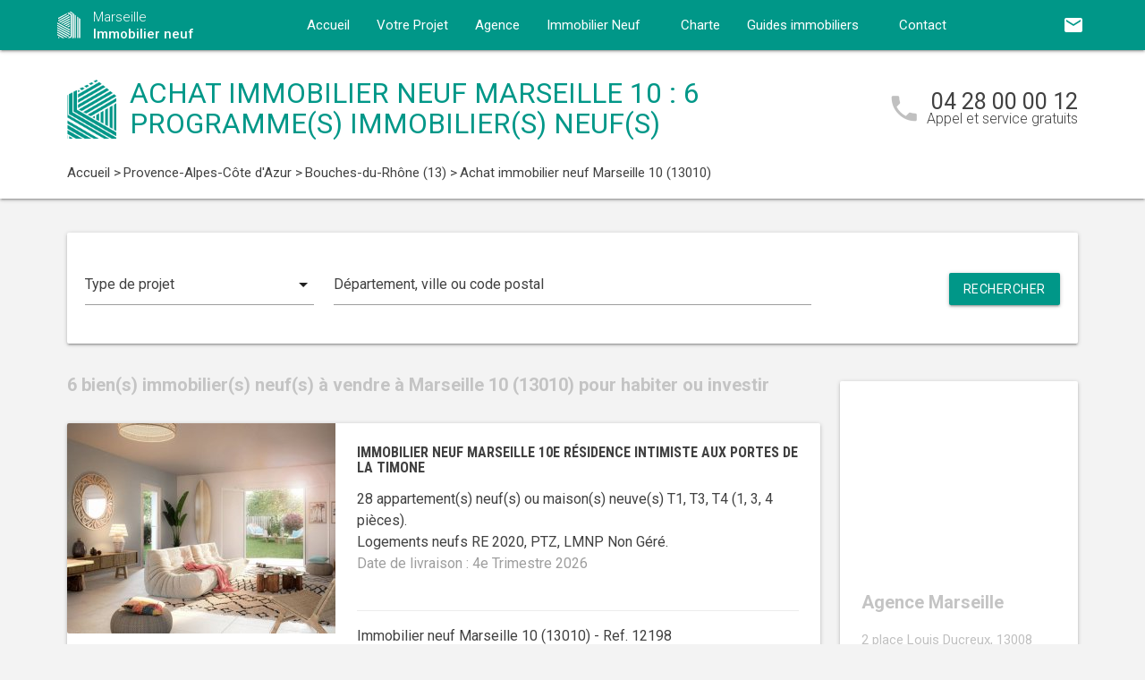

--- FILE ---
content_type: text/html; charset=UTF-8
request_url: https://www.marseille-immobilier-neuf.com/immobilier-neuf-provence-alpes-cote-d-azur/bouches-du-rhone-13/marseille-13010/
body_size: 9934
content:
<!DOCTYPE html>
<html >
    <head >
                    <script type="text/javascript">
                window.gdprAppliesGlobally=true;(function(){function a(e){if(!window.frames[e]){if(document.body&&document.body.firstChild){var t=document.body;var n=document.createElement("iframe");n.style.display="none";n.name=e;n.title=e;t.insertBefore(n,t.firstChild)}
                else{setTimeout(function(){a(e)},5)}}}function e(n,r,o,c,s){function e(e,t,n,a){if(typeof n!=="function"){return}if(!window[r]){window[r]=[]}var i=false;if(s){i=s(e,t,n)}if(!i){window[r].push({command:e,parameter:t,callback:n,version:a})}}e.stub=true;function t(a){if(!window[n]||window[n].stub!==true){return}if(!a.data){return}
                var i=typeof a.data==="string";var e;try{e=i?JSON.parse(a.data):a.data}catch(t){return}if(e[o]){var r=e[o];window[n](r.command,r.parameter,function(e,t){var n={};n[c]={returnValue:e,success:t,callId:r.callId};a.source.postMessage(i?JSON.stringify(n):n,"*")},r.version)}}
                if(typeof window[n]!=="function"){window[n]=e;if(window.addEventListener){window.addEventListener("message",t,false)}else{window.attachEvent("onmessage",t)}}}e("__tcfapi","__tcfapiBuffer","__tcfapiCall","__tcfapiReturn");a("__tcfapiLocator");(function(e){
                var t=document.createElement("script");t.id="spcloader";t.type="text/javascript";t.async=true;t.src="https://sdk.privacy-center.org/"+e+"/loader.js?target="+document.location.hostname;t.charset="utf-8";var n=document.getElementsByTagName("script")[0];n.parentNode.insertBefore(t,n)})("5bd96f9c-904b-4384-b791-8591b7bdb0c1")})();
            </script>
                <title>Immobilier neuf à Marseille 10 (13010) : 6 programme(s) neuf(s) en vente</title>
        <meta name="description" content="Achat immobilier neuf Marseille 10 : 6 programme(s) neuf(s) &agrave; vendre &agrave; Marseille 10 (13010) du T1 au T5." />
<meta name="keywords" content="immobilier neuf" />
<meta property="og:title" content="Immobilier neuf &agrave; Marseille 10 (13010) : 6 programme(s) neuf(s) en vente" />
<meta property="og:description" content="Achat immobilier neuf Marseille 10 : 6 programme(s) neuf(s) &agrave; vendre &agrave; Marseille 10 (13010) du T1 au T5." />
<meta property="og:keywords" content="immobilier neuf" />

        
        
            <link rel="stylesheet" href="/build/css/lightslider.css" />
        <link rel="preconnect" href="https://fonts.googleapis.com">
        <link rel="preconnect" href="https://fonts.gstatic.com" crossorigin>
        <link href="https://fonts.googleapis.com/css2?family=Roboto+Condensed:wght@400;700&family=Roboto:wght@300;400;500;700&display=swap" rel="stylesheet">
        <link rel="stylesheet" href="/build/css/theme2.css" />
        <meta name="viewport" content="width=device-width, initial-scale=1">
        <link rel="icon" type="image/png" href="/favicon-immobilier-neuf.png" />
        <link rel="shortcut icon" type="image/x-icon" href="/favicon-immobilier-neuf.ico" />

                    <link rel="canonical" href="https://www.marseille-immobilier-neuf.com/immobilier-neuf-provence-alpes-cote-d-azur/bouches-du-rhone-13/marseille-13010/" />
                                    
                    <link rel="next" href="/immobilier-neuf-provence-alpes-cote-d-azur/bouches-du-rhone-13/marseille-13010/page-2/">
                    <!-- Google Tag Manager -->
        <script>
            var dataLayer = window.dataLayer || [];
                dataLayer.push({
        'event': 'remarketingTriggered',
        'listing_id': [ 'Ref. 12198' , 'Ref. 8918' , 'Ref. 8146' , 'Ref. 8000' , 'Ref. 7859' ],
        'listing_pagetype': 'searchresults',
        'listing_totalvalue': [ 142000 , 87635 , 165000 , 254900 , 277000 ]
    });
        </script>
        <script>
            (function(w,d,s,l,i){w[l]=w[l]||[];w[l].push({'gtm.start':
                new Date().getTime(),event:'gtm.js'});var f=d.getElementsByTagName(s)[0],
                j=d.createElement(s),dl=l!='dataLayer'?'&l='+l:'';j.async=true;j.src=
                '//www.googletagmanager.com/gtm.js?id='+i+dl;f.parentNode.insertBefore(j,f);
            })(window,document,'script','dataLayer','GTM-NT4ZJPG');
        </script>
        <!-- End Google Tag Manager -->
    </head>
    <body class="immobilier-neuf listing ">
        <!-- Google Tag Manager (noscript) -->
        <noscript><iframe src="https://www.googletagmanager.com/ns.html?id=GTM-NT4ZJPG" height="0" width="0" style="display:none;visibility:hidden"></iframe></noscript>
        <!-- End Google Tag Manager (noscript) -->
        
<nav class="z-depth-1">
    <div class="container">
        <div class="nav-wrapper">
            <a href="/" class="left brand-logo">
                <img src="/images/immobilier-neuf-logo.png" class="nav-img-logo" alt="Logo" />
                <span>Marseille<br>
                    <strong>Immobilier neuf</strong>
                </span>
            </a>
            <a href="#" data-target="mobile-demo" class="button-collapse sidenav-trigger"><i class="material-icons">menu</i></a>
            <a href="#" data-target="modal-contact" class="modal-trigger nav-ico-xs show-on-medium-and-down"><i class="material-icons">email</i></a>
            <a href="tel:04 28 00 00 12" data-from="header" class="nav-ico-xs show-on-medium-and-down phonelink"><i class="material-icons">phone</i></a>
            <ul class="sidenav" id="mobile-demo">
                <li class="active"><a href="/">Accueil</a></li>
                <li><a href="/projet/">Votre Projet</a></li>
                <li><a href="/agence-immobilier-neuf-marseille/">Agence</a></li>
                                    <li><a href="/immobilier-neuf-provence-alpes-cote-d-azur/">Immobilier Neuf</a></li>
                                <li><a href="/notre-charte/">Charte</a></li>
                <li class="no-padding">
                    <ul class="collapsible">
                        <li>
                            <a class="collapsible-header">Guides immobiliers<i class="material-icons">arrow_drop_down</i></a>
                            <div class="collapsible-body">
                                <ul>
                                    <li><a href="/guide-vefa/">VEFA</a></li>
                                    <li><a href="/guide-pinel/">Pinel</a></li>
                                </ul>
                            </div>
                        </li>
                    </ul>
                </li>
                <li><a href="/contact/">Contact</a></li>
                <li><a href="#" data-target="modal-contact" class="modal-trigger"><i class="material-icons">email</i></a></li>
                            </ul>
            <ul id="nav-mobile" class="right hide-on-med-and-down">
                                <li><a href="#" data-target="modal-contact" class="modal-trigger nav-ico" data-from="header"><i class="material-icons">email</i></a></li>
            </ul>
            <div class="center-align navigation-wrapper">
                <ul id="nav-mobile" class="hide-on-med-and-down">
                    <li ><a href="/">Accueil</a></li>
                    <li ><a href="/projet/">Votre Projet</a></li>
                    <li ><a href="/agence-immobilier-neuf-marseille/">Agence</a></li>
                    <li><a  href="/immobilier-neuf-provence-alpes-cote-d-azur/" >Immobilier Neuf<i class="material-icons right"></i></a></li>
                    <li ><a href="/notre-charte/">Charte</a></li>
                    <li><a class="dropdown-button" href="/guide-vefa/" data-target="dropdown1">Guides immobiliers<i class="material-icons right"></i></a></li>
                    <li ><a href="/contact/">Contact</a></li>
                </ul>
                <ul id="dropdown1" class="dropdown-content">
                    <li><a href="/guide-vefa/">VEFA</a></li>
                    <li><a href="/guide-pinel/">Pinel</a></li>
                </ul>
                            </div>
        </div>
    </div>
</nav>        
                    <div class="program-header">
    <div class="container">
        <div class="row">
            <div class="col l9 valign-wrapper">
                <img src="/images/immobilier-neuf-logoBig.png" class="program-img-logo hide-on-med-and-down" alt="Logo" />
                <h1 class="program-title-list">Achat immobilier neuf Marseille 10 : 6 programme(s) immobilier(s) neuf(s)</h1>
            </div>
            <div class="col l3 right-align hide-on-med-and-down">
                <div class="program-phone">
                    <i class="material-icons">phone</i>
                    <p>
                        <a class="phonelink" href="tel:04 28 00 00 12"><span class="adwords-phone">04 28 00 00 12</span></a>
                        <span class="program-phone-sub">Appel et service gratuits</span>
                    </p>
                </div>
            </div>
        </div>
        <div class="row">
            <div class="navigation col l12">
                    <ul id="wo-breadcrumbs" class="breadcrumb" itemscope itemtype="http://schema.org/BreadcrumbList"><li class="breadcrumb" itemprop="itemListElement" itemscope itemtype="http://schema.org/ListItem"><a href="/" itemprop="item"><span itemprop="name">Accueil</span></a><meta itemprop="position" content="1" /><span class='separator'> &gt; </span></li><li class="breadcrumb" itemprop="itemListElement" itemscope itemtype="http://schema.org/ListItem"><a href="/immobilier-neuf-provence-alpes-cote-d-azur/" itemprop="item"><span itemprop="name">Provence-Alpes-Côte d&#039;Azur</span></a><meta itemprop="position" content="2" /><span class='separator'> &gt; </span></li><li class="breadcrumb" itemprop="itemListElement" itemscope itemtype="http://schema.org/ListItem"><a href="/immobilier-neuf-provence-alpes-cote-d-azur/bouches-du-rhone-13/" itemprop="item"><span itemprop="name">Bouches-du-Rhône (13)</span></a><meta itemprop="position" content="3" /><span class='separator'> &gt; </span></li><li class="breadcrumb" itemprop="itemListElement" itemscope itemtype="http://schema.org/ListItem"><span itemprop="name">Achat immobilier neuf Marseille 10 (13010)</span><meta itemprop="position" content="4" /></li></ul>
            </div>
        </div>
    </div>
</div>

    <div class="container">
        <div class="section search-section">
                <div class="row">
                    <div class="col s12">
                            <div class="card search-block">
        <div class="row">
            <div class="col s12 l3">
                <div class="input-field">
                    <select>
                        <option value="" disabled selected>Type de projet</option>
                        <option value="0">Habiter</option>
                                                    <option value="1">Investir</option>
                                            </select>
                </div>
            </div>
            <div class="col s12 l6">
                <div class="input-field">
                    <input placeholder="Département, ville ou code postal" id="program-search" type="text" class="validate" data-url="/">
                </div>
            </div>
            <div class="col s12 l3">
                <div class="input-field">
                    <a class="waves-effect waves-light btn search-button right">Rechercher</a>
                </div>
            </div>
        </div>
    </div>
                    </div>
                </div>
        </div>

        <div class="section main-section">
            <div class="row">
                <div class="col s12 l9">
                                            <h2 class="home-h4-nomargin">6 bien(s) immobilier(s) neuf(s) à vendre à Marseille 10 (13010) pour habiter ou investir</h2>
                                                    <div class="card horizontal program-card">
    <div class="card-image">
                            <a href="/immobilier-neuf-provence-alpes-cote-d-azur/bouches-du-rhone-13/marseille-13010/achat-immobilier-neuf-marseille-10e-residence-intimiste-aux-portes-de-la-timone-13010-12198/">
                                                                    <img class="responsive-img" alt="Achat / Vente immobilier neuf Marseille 10e résidence intimiste aux portes de la Timone (13010) - Réf. 12198" src="https://www.marseille-immobilier-neuf.com/media/cache/listing_thumbnail/img-p/immobilier-neuf-marseille-10eme-residence-intimiste-aux-portes-de-la-timone-13010-12198-1.jpg">
            </a>
            </div>
    <div class="card-stacked">
        <div class="card-content">
            <h3 class="h3-card"><a href="/immobilier-neuf-provence-alpes-cote-d-azur/bouches-du-rhone-13/marseille-13010/achat-immobilier-neuf-marseille-10e-residence-intimiste-aux-portes-de-la-timone-13010-12198/">Immobilier neuf Marseille 10e résidence intimiste aux portes de la Timone</a></h3>
            <div class="desc-card"><p>28 appartement(s) neuf(s) ou maison(s) neuve(s) T1, T3, T4 (1, 3, 4 pi&egrave;ces). <br />Logements neufs RE 2020, PTZ, LMNP Non Géré.<br /><span class="grey-text">Date de livraison : 4e Trimestre 2026</span></p></div>
        </div>
        <div class="card-action">
            <p class="sub-desc-card">Immobilier neuf Marseille 10 (13010)  - Ref. 12198</p>
        </div>
    </div>
</div>

                                                    <div class="card horizontal program-card">
    <div class="card-image">
                            <a href="/immobilier-neuf-provence-alpes-cote-d-azur/bouches-du-rhone-13/marseille-13010/achat-immobilier-neuf-marseille-10-lmnp-etudiant-a-500m-du-campus-timone-13010-8918/">
                                                                    <img class="responsive-img" alt="Achat / Vente immobilier neuf Marseille 10 LMNP étudiant à 500m du campus Timone (13010) - Réf. 8918" src="https://www.marseille-immobilier-neuf.com/media/cache/listing_thumbnail/img-p/immobilier-neuf-marseille-10-lmnp-etudiant-a-500m-du-campus-timone-13010-8918-1.jpg">
            </a>
            </div>
    <div class="card-stacked">
        <div class="card-content">
            <h3 class="h3-card"><a href="/immobilier-neuf-provence-alpes-cote-d-azur/bouches-du-rhone-13/marseille-13010/achat-immobilier-neuf-marseille-10-lmnp-etudiant-a-500m-du-campus-timone-13010-8918/">Immobilier neuf Marseille 10 LMNP étudiant à 500m du campus Timone</a></h3>
            <div class="desc-card"><p>3 appartement(s) neuf(s) ou maison(s) neuve(s) T1 (1 pi&egrave;ces). <br />Logements neufs RT 2012, LMP, LMNP Géré - Résidence Etudiante.<br /><span class="grey-text">Date de livraison : </span></p></div>
        </div>
        <div class="card-action">
            <p class="sub-desc-card">Immobilier neuf Marseille 10 (13010)  - Ref. 8918</p>
        </div>
    </div>
</div>

                                                    <div class="card horizontal program-card">
    <div class="card-image">
                            <a href="/immobilier-neuf-provence-alpes-cote-d-azur/bouches-du-rhone-13/marseille-13010/achat-immobilier-neuf-marseille-10-au-pied-de-la-faculte-de-medecine-13010-8146/">
                                                                    <img class="responsive-img" alt="Achat / Vente immobilier neuf Marseille 10 au pied de la faculté de Médecine (13010) - Réf. 8146" src="https://www.marseille-immobilier-neuf.com/media/cache/listing_thumbnail/img-p/immobilier-neuf-marseille-10-au-pied-de-la-faculte-de-medecine-13010-8146-1.jpg">
            </a>
            </div>
    <div class="card-stacked">
        <div class="card-content">
            <h3 class="h3-card"><a href="/immobilier-neuf-provence-alpes-cote-d-azur/bouches-du-rhone-13/marseille-13010/achat-immobilier-neuf-marseille-10-au-pied-de-la-faculte-de-medecine-13010-8146/">Immobilier neuf Marseille 10 au pied de la faculté de Médecine</a></h3>
            <div class="desc-card"><p>8 appartement(s) neuf(s) ou maison(s) neuve(s) T1 (1 pi&egrave;ces). <br />Logements neufs RE 2020, PTZ.<br /><span class="grey-text">Date de livraison : 2e Trimestre 2026</span></p></div>
        </div>
        <div class="card-action">
            <p class="sub-desc-card">Immobilier neuf Marseille 10 (13010)  - Ref. 8146</p>
        </div>
    </div>
</div>

                                                    <div class="card horizontal program-card">
    <div class="card-image">
                            <a href="/immobilier-neuf-provence-alpes-cote-d-azur/bouches-du-rhone-13/marseille-13010/achat-immobilier-neuf-marseille-10-proche-de-la-faculte-de-la-timone-13010-8000/">
                                                                    <img class="responsive-img" alt="Achat / Vente immobilier neuf Marseille 10 proche de la Faculté de la Timone (13010) - Réf. 8000" src="https://www.marseille-immobilier-neuf.com/media/cache/listing_thumbnail/img-p/immobilier-neuf-marseille-10-proche-de-la-faculte-de-la-timone-13010-8000-1.jpg">
            </a>
            </div>
    <div class="card-stacked">
        <div class="card-content">
            <h3 class="h3-card"><a href="/immobilier-neuf-provence-alpes-cote-d-azur/bouches-du-rhone-13/marseille-13010/achat-immobilier-neuf-marseille-10-proche-de-la-faculte-de-la-timone-13010-8000/">Immobilier neuf Marseille 10 proche de la Faculté de la Timone</a></h3>
            <div class="desc-card"><p>3 appartement(s) neuf(s) ou maison(s) neuve(s) T2, T4 (2, 4 pi&egrave;ces). <br />Logements neufs RT 2012, PTZ, LMNP Non Géré.<br /><span class="grey-text">Date de livraison : 4e Trimestre 2026</span></p></div>
        </div>
        <div class="card-action">
            <p class="sub-desc-card">Immobilier neuf Marseille 10 (13010)  - Ref. 8000</p>
        </div>
    </div>
</div>

                                                    <div class="card horizontal program-card">
    <div class="card-image">
                            <a href="/immobilier-neuf-provence-alpes-cote-d-azur/bouches-du-rhone-13/marseille-13010/achat-immobilier-neuf-marseille-10-au-coeur-du-village-de-saint-loup-13010-7859/">
                                                                    <img class="responsive-img" alt="Achat / Vente immobilier neuf Marseille 10 au coeur du village de Saint Loup (13010) - Réf. 7859" src="https://www.marseille-immobilier-neuf.com/media/cache/listing_thumbnail/img-p/immobilier-neuf-marseille-10-au-coeur-du-village-de-saint-loup-13010-7859-1.jpg">
            </a>
            </div>
    <div class="card-stacked">
        <div class="card-content">
            <h3 class="h3-card"><a href="/immobilier-neuf-provence-alpes-cote-d-azur/bouches-du-rhone-13/marseille-13010/achat-immobilier-neuf-marseille-10-au-coeur-du-village-de-saint-loup-13010-7859/">Immobilier neuf Marseille 10 au coeur du village de Saint Loup</a></h3>
            <div class="desc-card"><p>7 appartement(s) neuf(s) ou maison(s) neuve(s) T3 (3 pi&egrave;ces). <br />Logements neufs TVA Réduite, RT 2012, PTZ.<br /><span class="grey-text">Date de livraison : 1er Trimestre 2026</span></p></div>
        </div>
        <div class="card-action">
            <p class="sub-desc-card">Immobilier neuf Marseille 10 (13010)  - Ref. 7859</p>
        </div>
    </div>
</div>

                                                <div class="navigation">
                            
        <div class="pagination">
        
        
                                    <span class="current">1</span>
            
                                    <span class="page">
                                            <a href="/immobilier-neuf-provence-alpes-cote-d-azur/bouches-du-rhone-13/marseille-13010/page-2/">2</a>
                                </span>
            
        
                    <span class="last">
            <a href="/immobilier-neuf-provence-alpes-cote-d-azur/bouches-du-rhone-13/marseille-13010/page-2/" class="last-page-link"><i class="material-icons last-page">chevron_right</i><i class="material-icons last-page-second">chevron_right</i></a>
        </span>
        
                    <span class="next">
            <a href="/immobilier-neuf-provence-alpes-cote-d-azur/bouches-du-rhone-13/marseille-13010/page-2/"><i class="material-icons next-page">chevron_right</i></a>
        </span>
            </div>

                        </div>
                                                        </div>
                <div class="col s12 l3">
                        <div class="sidebar-map">
    <div class="card">
        <div class="card-image">
                                                    <iframe
                    width="100%"
                    height="210"
                    loading="lazy"
                    frameborder="0" style="border:0; margin-bottom: 20px;"
                    src="https://www.google.com/maps/embed/v1/place?key=AIzaSyDEoItiykXYhySFkk1cPOOGELOmdTovocE&q=2 place Louis Ducreux,13008Marseille 08"
                    allowfullscreen>
            </iframe>
        </div>
        <div class="card-content">
            <h4 class="home-h4-nomargin">Agence Marseille</h4>
            <p class="no-margin left-align">2 place Louis Ducreux, 13008 Marseille 08</p>
            <p class="no-margin left-align">Téléphone: <a class="phonelink" href="tel:04 28 00 00 12"><span class="adwords-phone">04 28 00 00 12</span></a></p>
        </div>
    </div>
</div>

        <div class="sidebar-contact">
        <div class="card">
            <h4 class="home-h4-nomargin">Nous contacter</h4>
            
    <form name="contact" method="post" action="/contact/add/9/36730" class="contact_ajax_form">

<div class="row">
        <div class="input-field col s12">    <input type="text" id="contact_firstname" name="contact[firstname]" required="required" class="" /><label class="required" for="contact_firstname">Prénom *</label></div>
    </div>
<div class="row">
        <div class="input-field col s12">    <input type="text" id="contact_lastname" name="contact[lastname]" required="required" class="" /><label class="required" for="contact_lastname">Nom *</label></div>
    </div>
<div class="row">
        <div class="input-field col s12">    <input type="email" id="contact_email" name="contact[email]" required="required" class="" /><label class="required" for="contact_email">Email *</label></div>
    </div>
<div class="row">
        <div class="input-field col s12">    <input type="text" id="contact_phonenumber" name="contact[phonenumber]" required="required" class="" /><label class="required" for="contact_phonenumber">Téléphone *</label></div>
    </div>
<div class="row">
        <div class="input-field col s12">    <input type="text" id="contact_zipcode" name="contact[zipcode]" required="required" class="" /><label class="required" for="contact_zipcode">Code Postal actuel *</label></div>
    </div>
    <input type="hidden" id="contact_from" name="contact[from]" value="sidebar" />
<div class="row">
    <div class="input-field col s12">
        <select id="contact_projectType" name="contact[projectType]" required="required"><option value="" disabled="disabled"  selected="selected">Type d&#039;achat *</option><option value="Résidence principale">Résidence principale</option><option value="Défiscalisation">Défiscalisation</option></select>
    </div>
</div>
<div class="row">
        <div class="input-field col s12"><textarea id="contact_message" name="contact[message]" class="materialize-textarea"></textarea><label class="" for="contact_message">Message</label></div>
    </div>
<div class="row">
    <div class="col s12 input-checkbox-field">
        
        <label>
    <input type="checkbox" class="filled-in"id="contact_personalDataProcessing" name="contact[personalDataProcessing]" required="required" value="1" />
    <span>J'accepte que mes données soient traitées par Immobilier neuf Marseille, et/ou <a href="/mentions-legales/#personal-data" target="blank">ses partenaires</a> dans le cadre de ma demande, d'être contacté(e) par Téléphone / Email / SMS ou Messagerie instantanée et à communiquer mes données à <a href="/mentions-legales/" target="blank">ses sous-traitants</a> dans le cadre de ses propres actions promotionnelles. *</span>
</label>
    </div>
</div>
<div class="row">
    <div class="col s12 input-checkbox-field">
        <label>
    <input type="checkbox" class="filled-in"id="contact_contactChannels_refuseContact" name="contact[contactChannels][refuseContact]" value="1" />
    <span>Je m'oppose à la réception des offres et actualités de Immobilier neuf Marseille par <select id="contact_contactChannels_refusedContactChannel" name="contact[contactChannels][refusedContactChannel]" class="refused-contact-channel"><option value="Email / SMS">Email / SMS</option><option value="Email">Email</option><option value="SMS">SMS</option></select></span>
</label>
    </div>
</div>
<div class="row">
    <div class="col s12 l7">
        <p class="left-align no-margin mandatory">* champs obligatoires</p>
    </div>
    <div class="col s12 l5">
        <button class="btn waves-effect waves-light btn-small" type="submit" name="action">Envoyer</button>
    </div>
</div>
<div class="row">
        
    

<div class="legal-mentions">
    <div class="col s12">
        <p>
            Immobilier neuf Marseille traite les données recueillies pour répondre à vos différentes demandes et vous adresser des études personnalisées en réponse à votre projet immobilier. Pour en savoir plus sur la gestion de vos données personnelles et pour exercer vos droits, reportez-vous à notre <a href="https://www.marseille-immobilier-neuf.com/mentions-legales/" target="_blank">Politique de Confidentialité des Données</a>.
        </p>
    </div>
</div>
</div>
    <input type="hidden" id="contact__token" name="contact[_token]" value="0d1d8.xNkhK-v0vigAIIsYGfJ9dw6SVcs9-h75Qzjt-kH1wIU.sZIYc6CR8UlzZfNCUcUxAzvTZbxSrXS-cUygnBCl9Oed4U1B0pPJEHpLvw" /></form>

        </div>
    </div>
    
            <div class="sidebar-list-cities">
    <div class="card">
        <h4 class="home-h4-nomargin">
                            Immobilier neuf à proximité
                    </h4>
        <ul class="list-of-cites">
                                                                
                <li><a href="/immobilier-neuf-provence-alpes-cote-d-azur/bouches-du-rhone-13/aix-en-provence-13090/">Immobilier neuf Aix-en-Provence <span>(17)</span></a></li>
                                                                
                <li><a href="/immobilier-neuf-provence-alpes-cote-d-azur/bouches-du-rhone-13/allauch-13190/">Immobilier neuf Allauch <span>(1)</span></a></li>
                                                                
                <li><a href="/immobilier-neuf-provence-alpes-cote-d-azur/bouches-du-rhone-13/arles-13200/">Immobilier neuf Arles <span>(3)</span></a></li>
                                                                
                <li><a href="/immobilier-neuf-provence-alpes-cote-d-azur/bouches-du-rhone-13/aubagne-13400/">Immobilier neuf Aubagne <span>(2)</span></a></li>
                                                                
                <li><a href="/immobilier-neuf-provence-alpes-cote-d-azur/bouches-du-rhone-13/auriol-13390/">Immobilier neuf Auriol <span>(1)</span></a></li>
                                                                
                <li><a href="/immobilier-neuf-provence-alpes-cote-d-azur/bouches-du-rhone-13/barbentane-13570/">Immobilier neuf Barbentane <span>(1)</span></a></li>
                                                                
                <li><a href="/immobilier-neuf-provence-alpes-cote-d-azur/bouches-du-rhone-13/berre-l-etang-13130/">Immobilier neuf Berre-l&#039;Etang <span>(1)</span></a></li>
                                                                
                <li><a href="/immobilier-neuf-provence-alpes-cote-d-azur/bouches-du-rhone-13/bouc-bel-air-13320/">Immobilier neuf Bouc-Bel-Air <span>(4)</span></a></li>
                                                                
                <li><a href="/immobilier-neuf-provence-alpes-cote-d-azur/bouches-du-rhone-13/cabannes-13440/">Immobilier neuf Cabannes <span>(1)</span></a></li>
                                                                
                <li><a href="/immobilier-neuf-provence-alpes-cote-d-azur/bouches-du-rhone-13/cabries-13480/">Immobilier neuf Cabriès <span>(1)</span></a></li>
                                                                
                <li><a href="/immobilier-neuf-provence-alpes-cote-d-azur/bouches-du-rhone-13/chateaurenard-13160/">Immobilier neuf Châteaurenard <span>(1)</span></a></li>
                                                                
                <li><a href="/immobilier-neuf-provence-alpes-cote-d-azur/bouches-du-rhone-13/coudoux-13111/">Immobilier neuf Coudoux <span>(1)</span></a></li>
                                                                
                <li><a href="/immobilier-neuf-provence-alpes-cote-d-azur/bouches-du-rhone-13/cuges-les-pins-13780/">Immobilier neuf Cuges-les-Pins <span>(1)</span></a></li>
                                                                
                <li><a href="/immobilier-neuf-provence-alpes-cote-d-azur/bouches-du-rhone-13/eguilles-13510/">Immobilier neuf Eguilles <span>(1)</span></a></li>
                                                                
                <li><a href="/immobilier-neuf-provence-alpes-cote-d-azur/bouches-du-rhone-13/ensues-la-redonne-13820/">Immobilier neuf Ensuès-la-Redonne <span>(1)</span></a></li>
                                                                
                <li><a href="/immobilier-neuf-provence-alpes-cote-d-azur/bouches-du-rhone-13/eyguieres-13430/">Immobilier neuf Eyguières <span>(1)</span></a></li>
                                                                
                <li><a href="/immobilier-neuf-provence-alpes-cote-d-azur/bouches-du-rhone-13/gardanne-13120/">Immobilier neuf Gardanne <span>(1)</span></a></li>
                                                                
                <li><a href="/immobilier-neuf-provence-alpes-cote-d-azur/bouches-du-rhone-13/gignac-la-nerthe-13180/">Immobilier neuf Gignac-la-Nerthe <span>(1)</span></a></li>
                                                                
                <li><a href="/immobilier-neuf-provence-alpes-cote-d-azur/bouches-du-rhone-13/istres-13800/">Immobilier neuf Istres <span>(6)</span></a></li>
                                                                
                <li><a href="/immobilier-neuf-provence-alpes-cote-d-azur/bouches-du-rhone-13/la-bouilladisse-13720/">Immobilier neuf La Bouilladisse <span>(1)</span></a></li>
                                                                
                <li><a href="/immobilier-neuf-provence-alpes-cote-d-azur/bouches-du-rhone-13/la-ciotat-13600/">Immobilier neuf La Ciotat <span>(7)</span></a></li>
                                                                
                <li><a href="/immobilier-neuf-provence-alpes-cote-d-azur/bouches-du-rhone-13/la-fare-les-oliviers-13580/">Immobilier neuf La Fare-les-Oliviers <span>(1)</span></a></li>
                                                                
                <li><a href="/immobilier-neuf-provence-alpes-cote-d-azur/bouches-du-rhone-13/la-penne-sur-huveaune-13821/">Immobilier neuf La Penne-sur-Huveaune <span>(1)</span></a></li>
                                                                
                <li><a href="/immobilier-neuf-provence-alpes-cote-d-azur/bouches-du-rhone-13/la-roque-d-antheron-13640/">Immobilier neuf La Roque-d&#039;Anthéron <span>(1)</span></a></li>
                                                                
                <li><a href="/immobilier-neuf-provence-alpes-cote-d-azur/bouches-du-rhone-13/lambesc-13410/">Immobilier neuf Lambesc <span>(1)</span></a></li>
                                                                
                <li><a href="/immobilier-neuf-provence-alpes-cote-d-azur/bouches-du-rhone-13/lancon-provence-13680/">Immobilier neuf Lançon-Provence <span>(1)</span></a></li>
                                                                
                <li><a href="/immobilier-neuf-provence-alpes-cote-d-azur/bouches-du-rhone-13/le-puy-sainte-reparade-13610/">Immobilier neuf Le Puy-Sainte-Réparade <span>(1)</span></a></li>
                                                                
                <li><a href="/immobilier-neuf-provence-alpes-cote-d-azur/bouches-du-rhone-13/mallemort-13370/">Immobilier neuf Mallemort <span>(1)</span></a></li>
                                                                
                <li><a href="/immobilier-neuf-provence-alpes-cote-d-azur/bouches-du-rhone-13/marignane-13700/">Immobilier neuf Marignane <span>(2)</span></a></li>
                                                                
                <li><a href="/immobilier-neuf-provence-alpes-cote-d-azur/bouches-du-rhone-13/marseille-13000/">Immobilier neuf Marseille <span>(50)</span></a></li>
                                                                
                <li><a href="/immobilier-neuf-provence-alpes-cote-d-azur/bouches-du-rhone-13/marseille-13001/">Immobilier neuf Marseille 01 <span>(2)</span></a></li>
                                                                
                <li><a href="/immobilier-neuf-provence-alpes-cote-d-azur/bouches-du-rhone-13/marseille-13002/">Immobilier neuf Marseille 02 <span>(2)</span></a></li>
                                                                
                <li><a href="/immobilier-neuf-provence-alpes-cote-d-azur/bouches-du-rhone-13/marseille-13004/">Immobilier neuf Marseille 04 <span>(4)</span></a></li>
                                                                
                <li><a href="/immobilier-neuf-provence-alpes-cote-d-azur/bouches-du-rhone-13/marseille-13006/">Immobilier neuf Marseille 06 <span>(4)</span></a></li>
                                                                
                <li><a href="/immobilier-neuf-provence-alpes-cote-d-azur/bouches-du-rhone-13/marseille-13007/">Immobilier neuf Marseille 07 <span>(1)</span></a></li>
                                                                
                <li><a href="/immobilier-neuf-provence-alpes-cote-d-azur/bouches-du-rhone-13/marseille-13008/">Immobilier neuf Marseille 08 <span>(11)</span></a></li>
                                                                
                <li><a href="/immobilier-neuf-provence-alpes-cote-d-azur/bouches-du-rhone-13/marseille-13009/">Immobilier neuf Marseille 09 <span>(4)</span></a></li>
                                                                
                <li><a href="/immobilier-neuf-provence-alpes-cote-d-azur/bouches-du-rhone-13/marseille-13010/">Immobilier neuf Marseille 10 <span>(6)</span></a></li>
                                                                
                <li><a href="/immobilier-neuf-provence-alpes-cote-d-azur/bouches-du-rhone-13/marseille-13011/">Immobilier neuf Marseille 11 <span>(2)</span></a></li>
                                                                
                <li><a href="/immobilier-neuf-provence-alpes-cote-d-azur/bouches-du-rhone-13/marseille-13012/">Immobilier neuf Marseille 12 <span>(2)</span></a></li>
                                                                
                <li><a href="/immobilier-neuf-provence-alpes-cote-d-azur/bouches-du-rhone-13/marseille-13013/">Immobilier neuf Marseille 13 <span>(3)</span></a></li>
                                                                
                <li><a href="/immobilier-neuf-provence-alpes-cote-d-azur/bouches-du-rhone-13/marseille-13014/">Immobilier neuf Marseille 14 <span>(3)</span></a></li>
                                                                
                <li><a href="/immobilier-neuf-provence-alpes-cote-d-azur/bouches-du-rhone-13/marseille-13015/">Immobilier neuf Marseille 15 <span>(4)</span></a></li>
                                                                
                <li><a href="/immobilier-neuf-provence-alpes-cote-d-azur/bouches-du-rhone-13/marseille-13016/">Immobilier neuf Marseille 16 <span>(2)</span></a></li>
                                                                
                <li><a href="/immobilier-neuf-provence-alpes-cote-d-azur/bouches-du-rhone-13/martigues-13500/">Immobilier neuf Martigues <span>(3)</span></a></li>
                                                                
                <li><a href="/immobilier-neuf-provence-alpes-cote-d-azur/bouches-du-rhone-13/meyrargues-13650/">Immobilier neuf Meyrargues <span>(1)</span></a></li>
                                                                
                <li><a href="/immobilier-neuf-provence-alpes-cote-d-azur/bouches-du-rhone-13/meyreuil-13590/">Immobilier neuf Meyreuil <span>(1)</span></a></li>
                                                                
                <li><a href="/immobilier-neuf-provence-alpes-cote-d-azur/bouches-du-rhone-13/miramas-13140/">Immobilier neuf Miramas <span>(2)</span></a></li>
                                                                
                <li><a href="/immobilier-neuf-provence-alpes-cote-d-azur/bouches-du-rhone-13/peyrolles-en-provence-13860/">Immobilier neuf Peyrolles-en-Provence <span>(1)</span></a></li>
                                                                
                <li><a href="/immobilier-neuf-provence-alpes-cote-d-azur/bouches-du-rhone-13/plan-de-cuques-13380/">Immobilier neuf Plan-de-Cuques <span>(1)</span></a></li>
                                                                
                <li><a href="/immobilier-neuf-provence-alpes-cote-d-azur/bouches-du-rhone-13/port-saint-louis-du-rhone-13230/">Immobilier neuf Port-Saint-Louis-du-Rhône <span>(2)</span></a></li>
                                                                
                <li><a href="/immobilier-neuf-provence-alpes-cote-d-azur/bouches-du-rhone-13/port-de-bouc-13110/">Immobilier neuf Port-de-Bouc <span>(2)</span></a></li>
                                                                
                <li><a href="/immobilier-neuf-provence-alpes-cote-d-azur/bouches-du-rhone-13/pelissanne-13330/">Immobilier neuf Pélissanne <span>(1)</span></a></li>
                                                                
                <li><a href="/immobilier-neuf-provence-alpes-cote-d-azur/bouches-du-rhone-13/rognes-13840/">Immobilier neuf Rognes <span>(3)</span></a></li>
                                                                
                <li><a href="/immobilier-neuf-provence-alpes-cote-d-azur/bouches-du-rhone-13/roquevaire-13360/">Immobilier neuf Roquevaire <span>(1)</span></a></li>
                                                                
                <li><a href="/immobilier-neuf-provence-alpes-cote-d-azur/bouches-du-rhone-13/rousset-13790/">Immobilier neuf Rousset <span>(1)</span></a></li>
                                                                
                <li><a href="/immobilier-neuf-provence-alpes-cote-d-azur/bouches-du-rhone-13/saint-cannat-13760/">Immobilier neuf Saint-Cannat <span>(1)</span></a></li>
                                                                
                <li><a href="/immobilier-neuf-provence-alpes-cote-d-azur/bouches-du-rhone-13/saint-etienne-du-gres-13103/">Immobilier neuf Saint-Etienne-du-Grès <span>(1)</span></a></li>
                                                                
                <li><a href="/immobilier-neuf-provence-alpes-cote-d-azur/bouches-du-rhone-13/saint-martin-de-crau-13310/">Immobilier neuf Saint-Martin-de-Crau <span>(1)</span></a></li>
                                                                
                <li><a href="/immobilier-neuf-provence-alpes-cote-d-azur/bouches-du-rhone-13/saint-mitre-les-remparts-13920/">Immobilier neuf Saint-Mitre-les-Remparts <span>(1)</span></a></li>
                                                                
                <li><a href="/immobilier-neuf-provence-alpes-cote-d-azur/bouches-du-rhone-13/saint-remy-de-provence-13210/">Immobilier neuf Saint-Rémy-de-Provence <span>(1)</span></a></li>
                                                                
                <li><a href="/immobilier-neuf-provence-alpes-cote-d-azur/bouches-du-rhone-13/salon-de-provence-13300/">Immobilier neuf Salon-de-Provence <span>(4)</span></a></li>
                                                                
                <li><a href="/immobilier-neuf-provence-alpes-cote-d-azur/bouches-du-rhone-13/senas-13560/">Immobilier neuf Sénas <span>(1)</span></a></li>
                                                                
                <li><a href="/immobilier-neuf-provence-alpes-cote-d-azur/bouches-du-rhone-13/trets-13530/">Immobilier neuf Trets <span>(2)</span></a></li>
                                                                
                <li><a href="/immobilier-neuf-provence-alpes-cote-d-azur/bouches-du-rhone-13/velaux-13880/">Immobilier neuf Velaux <span>(1)</span></a></li>
                                                                
                <li><a href="/immobilier-neuf-provence-alpes-cote-d-azur/bouches-du-rhone-13/vitrolles-13127/">Immobilier neuf Vitrolles <span>(8)</span></a></li>
                    </ul>
    </div>
</div>

    
    
                </div>
            </div>
        </div>
    </div>
    
<div class="partners-wrapper">
    <div class="card">
        <div class="container">
            <div class="row">
                <div class="col s12 l9">
                    <div class="partners-block">
                            <h4 class="home-h4-nomargin">Parmi nos partenaires promoteurs...</h4>
    <div class="partner-nav">
        <span class="partner-nav-prev"><i class="material-icons">navigate_before</i></span>
        <span class="partner-nav-next"><i class="material-icons">navigate_next</i></span>
    </div>
    <div class="partners-logos">
        <ul id="lightSliderPartners">
                        <li>
                <div class="row">
                    <img src="/images/promoteurs/marseille-1.jpg" class="responsive-img" />
                </div>
            </li>
                        <li>
                <div class="row">
                    <img src="/images/promoteurs/marseille-2.jpg" class="responsive-img" />
                </div>
            </li>
                    </ul>
    </div>
                    </div>
                </div>
                <div class="col s12 l3">
    <div class="download">
        <h4 class="home-h4-nomargin">Nos guides immobiliers</h4>
        <p class="align-justify">Pour acheter sereinement dans le neuf ou tout savoir sur la loi Pinel, téléchargez gratuitement nos guides immobiliers.</p>
        <div class="left">
            <img src="/images/guides/guide-ferme-immobilier-neuf-vefa.png" alt="" class="img-home-book responsive-img" />
            <a href="/guide-vefa/" class="waves-effect waves-light btn btn-small center-align">Télécharger</a>
        </div>
        <div class="right">
            <img src="/images/guides/guide-ferme-immobilier-neuf-pinel.png" alt="" class="img-home-book responsive-img" />
            <a href="/guide-pinel/" class="waves-effect waves-light btn btn-small center-align">Télécharger</a>
        </div>
    </div>
</div>
            </div>
        </div>
    </div>
</div>

    <div class="container">
    <div class="section">
        <div class="card list-bottom-desc">
            <h5 style="text-align: justify;">Trouver votre bien immobilier neuf &agrave; Marseille 10 (13010)</h5>
<p style="text-align: justify;">Profitez d&egrave;s maintenant de l&rsquo;avis de nos conseillers experts, pour l'achat de votre bien immobilier neuf &agrave; Marseille 10.</p>
<p style="text-align: justify;">Votre m&eacute;connaissance du march&eacute; immobilier neuf vous freine pour r&eacute;aliser votre achat en vue d&rsquo;habiter ou d&rsquo;investir ? Avec Immobilier neuf, un conseiller vous accompagne pas &agrave; pas jusqu'&agrave; la concr&eacute;tisation de votre <strong>projet immobilier neuf &agrave; Marseille 10</strong>.&nbsp;</p>
<p style="text-align: justify;">Pour plus d&rsquo;informations sur notre s&eacute;lection d'<strong>appartements&nbsp;neufs &agrave; Marseille 10 </strong>et ses environs, profitez d&egrave;s &agrave; pr&eacute;sent, gratuitement, de l&rsquo;accompagnement d&rsquo;un de nos experts en immobilier neuf.</p>
            
        </div>
    </div>
</div>
        <footer>
    <div class="container">
        <div class="row">
            <div class="col s12 l4">
                <div class="footer-logo">
                    <img src="/images/immobilier-neuf-logoBig.png" class="nav-img-footer" alt="Logo" />
                    <span>
                        Marseille<br>
                        <strong>Immobilier neuf</strong>
                    </span>
                </div>
            </div>
            <div class="col s12 l8">
                <p class="no-margin left-align copyright">&copy; 2026 Immobilier neuf Marseille. Tous droits réservés - <a href="/mentions-legales/">Mentions légales</a> - <a href="javascript:Didomi.preferences.show()">Gestion des cookies</a> - <a href="/plan-du-site/">Plan du site</a></p>
            </div>
        </div>
    </div>
</footer>
        <script src="https://ajax.googleapis.com/ajax/libs/jquery/3.2.1/jquery.min.js"></script>
        <script src="https://cdnjs.cloudflare.com/ajax/libs/materialize/1.0.0/js/materialize.min.js"></script>
        <script src="https://cdnjs.cloudflare.com/ajax/libs/jquery.devbridge-autocomplete/1.4.4/jquery.autocomplete.min.js"></script>
        <script src="https://cdnjs.cloudflare.com/ajax/libs/jquery-validate/1.17.0/jquery.validate.min.js"></script>
        <script src="/build/app.js"></script>
                            <div id="modal-contact" class="modal">
    <div class="modal-content">
        <h4>Nous contacter</h4>
        <p class="modal-subtitle">    Pour nous contacter, remplissez le formulaire ci-dessous un email nous sera automatiquement envoyé !
</p>
        <p class="alert hide">
            Vos coordonnées ont bien été transmises        </p>
            <div class="section wrapper-form">
                                    <form name="contact_modal" method="post" action="/contact/add/9/36730" class="ajax_form">
        
        <div class="row">
        <div class="input-field col s12">    <input type="text" id="contact_firstname" name="contact[firstname]" required="required" class="" /><label class="required" for="contact_firstname">Prénom *</label></div>
    </div>
        <div class="row">
        <div class="input-field col s12">    <input type="text" id="contact_lastname" name="contact[lastname]" required="required" class="" /><label class="required" for="contact_lastname">Nom *</label></div>
    </div>
        <div class="row">
        <div class="input-field col s12">    <input type="email" id="contact_email" name="contact[email]" required="required" class="" /><label class="required" for="contact_email">Email *</label></div>
    </div>
        <div class="row">
        <div class="input-field col s12">    <input type="text" id="contact_phonenumber" name="contact[phonenumber]" required="required" class="" /><label class="required" for="contact_phonenumber">Téléphone *</label></div>
    </div>
        <div class="row">
        <div class="input-field col s12">    <input type="text" id="contact_zipcode" name="contact[zipcode]" required="required" class="" /><label class="required" for="contact_zipcode">Code Postal actuel *</label></div>
    </div>
        <div class="row">
            <div class="input-field col s12">
                <select id="contact_projectType" name="contact[projectType]" required="required"><option value="" disabled="disabled"  selected="selected">Type d&#039;achat *</option><option value="Résidence principale">Résidence principale</option><option value="Défiscalisation">Défiscalisation</option></select>
            </div>
        </div>
        <div class="row">
        <div class="input-field col s12"><textarea id="contact_message" name="contact[message]" class="materialize-textarea"></textarea><label class="" for="contact_message">Message</label></div>
    </div>
        <div class="row">
            <div class="col s12 input-checkbox-field">
                
                <label>
    <input type="checkbox" class="filled-in"id="contact_personalDataProcessing" name="contact[personalDataProcessing]" required="required" value="1" />
    <span>J'accepte que mes données soient traitées par Immobilier neuf Marseille, et/ou <a href="/mentions-legales/#personal-data" target="blank">ses partenaires</a> dans le cadre de ma demande, d'être contacté(e) par Téléphone / Email / SMS ou Messagerie instantanée et à communiquer mes données à <a href="/mentions-legales/" target="blank">ses sous-traitants</a> dans le cadre de ses propres actions promotionnelles. *</span>
</label>
            </div>
        </div>    
        <div class="row">
            <div class="col s12 input-checkbox-field">
                <label>
    <input type="checkbox" class="filled-in"id="contact_contactChannels_refuseContact" name="contact[contactChannels][refuseContact]" value="1" />
    <span>Je m'oppose à la réception des offres et actualités de Immobilier neuf Marseille par <select id="contact_contactChannels_refusedContactChannel" name="contact[contactChannels][refusedContactChannel]" class="refused-contact-channel"><option value="Email / SMS">Email / SMS</option><option value="Email">Email</option><option value="SMS">SMS</option></select></span>
</label>
            </div>
        </div>
        <div class="row">
            <div class="col s4">
                <p>* champs obligatoires</p>
            </div>
            <div class="col s8 right-align">
                <button class="btn modal-action modal-close waves-effect waves-light grey">Annuler</button>
                <button class="btn waves-effect waves-light" id="alert-form-button">Envoyer</button>
            </div>
        </div>
            <input type="hidden" id="contact_from" name="contact[from]" />    <input type="hidden" id="contact__token" name="contact[_token]" value="8e8e727ac1dfa82101c66f.NSie-KVUbjMVqmhkZNfZMUtp-xeqDAMNp1wcGnOFD8k.QGOnoO4xIVJm7xA-LOCVRX4oy2DFW2lKlShRfCLVO6tsEPKSnDMZC2_BXA" /></form>
    </div>
    </div>
    <div class="modal-footer">
                            
    

<div class="legal-mentions">
    <div class="col s12">
        <p>
            Immobilier neuf Marseille traite les données recueillies pour répondre à vos différentes demandes et vous adresser des études personnalisées en réponse à votre projet immobilier. Pour en savoir plus sur la gestion de vos données personnelles et pour exercer vos droits, reportez-vous à notre <a href="https://www.marseille-immobilier-neuf.com/mentions-legales/" target="_blank">Politique de Confidentialité des Données</a>.
        </p>
    </div>
</div>
        
    </div>
    <div class="close modal-close">x</div>
</div>

            </body>
</html>
